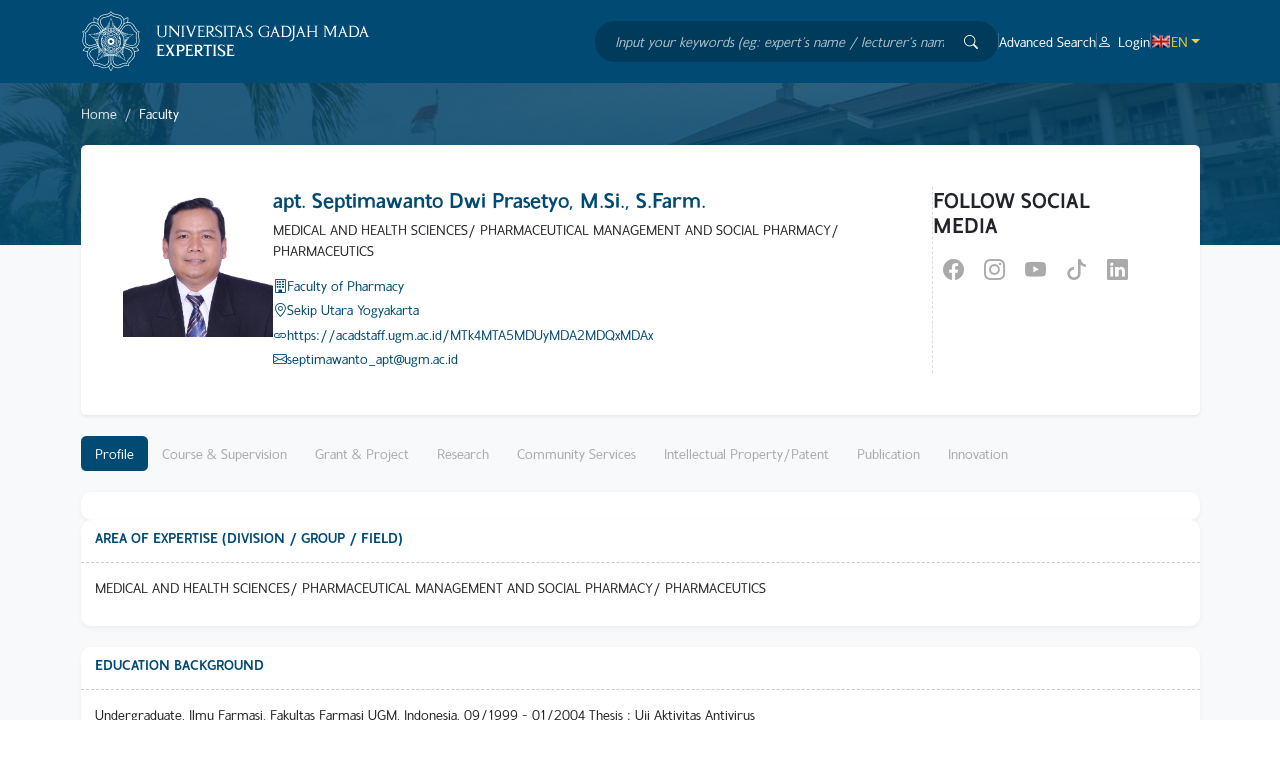

--- FILE ---
content_type: text/html; charset=UTF-8
request_url: https://acadstaff.ugm.ac.id/MTk4MTA5MDUyMDA2MDQxMDAx
body_size: 18378
content:
<!DOCTYPE html>

<html>
    <head>
        <title>Academic Staff</title>
         <meta charset="utf-8">
 <meta http-equiv="X-UA-Compatible" content="IE=edge,chrome=1">
 <meta name="viewport" content="width=device-width, initial-scale=1.0, user-scalable=no, minimum-scale=1.0, maximum-scale=1.0">
          <!-- ========================= CSS here ========================= -->
  <link rel="shortcut icon" href="https://acadstaff.ugm.ac.id/assets/stylesheets/themes2/images/ugm_favicon.png" type="image/x-icon" />

  <link href="https://acadstaff.ugm.ac.id/assets/stylesheets/themes2/plugins/bootstrap-5.3.0-alpha3/css/bootstrap.min.css" rel="stylesheet">
  <link rel="stylesheet" href="https://acadstaff.ugm.ac.id/assets/stylesheets/themes2/plugins/font-awesome-4.7.0/css/font-awesome.min.css">
  <link rel="stylesheet" href="https://acadstaff.ugm.ac.id/assets/stylesheets/themes2/plugins/bootstrap-icons-1.10.5/font/bootstrap-icons.min.css">

  <link rel="stylesheet" href="https://acadstaff.ugm.ac.id/assets/stylesheets/themes2/css/app.css">







        
    

<!-- Global site tag (gtag.js) - Google Analytics -->
<script async src="https://www.googletagmanager.com/gtag/js?id=UA-165289732-1"></script>
<script>
  window.dataLayer = window.dataLayer || [];
  function gtag(){dataLayer.push(arguments);}
  gtag('js', new Date());

  gtag('config', 'UA-165289732-1');
</script>

<!-- Google tag (gtag.js) - GTAG 4 UGM-wide -->
<script async src="https://www.googletagmanager.com/gtag/js?id=G-L4JC39NX24"></script>
<script>
  window.dataLayer = window.dataLayer || [];
  function gtag(){dataLayer.push(arguments);}
  gtag('js', new Date());

  gtag('config', 'G-L4JC39NX24');
</script>
</head>
    <body>

        <!--Header-->
        
<!-- Navbar Advanced -->
<nav class="navbar navbar-expand-lg sticky-top" id="navbar">
	<div class="container">
		<a class="navbar-brand" href="https://acadstaff.ugm.ac.id/">
			<img src="https://acadstaff.ugm.ac.id/assets/stylesheets/themes2/images/logo.png" alt="">
		</a>
		<div class="ms-auto hstack gap-3 text-nowrap">
			<div class="d-none d-lg-flex align-items-center gap-3">
				<form action="https://acadstaff.ugm.ac.id/search" action="GET" class="searchform input-group">
					<input type="text" name="key" id="key" class="form-control" minlength="3" placeholder="Input your keywords (eg: expert’s name / lecturer’s name, research, etc)...">
					<button><i class="bi bi-search"></i></button>
				</form>
				<div class="divider d-none d-lg-block"></div>
				<a href="https://acadstaff.ugm.ac.id/advanced" class="nav-link">Advanced Search</a>
				<div class="divider d-none d-lg-block"></div>
			</div>
			<a href="https://simaster.ugm.ac.id/" target="_blank" class="nav-link"><i class="bi bi-person me-2"></i><span class="d-none d-md-inline-block">Login</span></a>
			<div class="divider d-none d-lg-block"></div>
			<div class="dropdown dropdown-lang">
								<a href="https://acadstaff.ugm.ac.id/en" class="dropdown-toggle hstack gap-2 nav-link" data-bs-toggle="dropdown">
					<img src="https://acadstaff.ugm.ac.id/assets/stylesheets/themes2/images/flag/en.png" alt=""> EN				</a>
				<div class="dropdown-menu dropdown-menu-end">
					<a href="https://acadstaff.ugm.ac.id/en" class="dropdown-item hstack gap-3">
						<img src="https://acadstaff.ugm.ac.id/assets/stylesheets/themes2/images/flag/en.png" alt=""> EN
					</a>
					<a href="https://acadstaff.ugm.ac.id/id" class="dropdown-item hstack gap-3">
						<img src="https://acadstaff.ugm.ac.id/assets/stylesheets/themes2/images/flag/id.png" alt=""> ID
					</a>
				</div>
			</div>
		</div>
	</div>
</nav>


<style>
    #spinner-div {
        position: fixed;
        display: none;
        width: 100%;
        height: 100%;
        top: 0;
        left: 0;
        text-align: center;
        background-color: #5C808080;
        z-index: 99;
    }
</style>
<div id="spinner-div" class="pt-5">
    <div class="row">
        <div class='col-sm-12' style='text-align:center;margin-top:15%;'>
            <img src="https://acadstaff.ugm.ac.id/assets/images/ugm.png"/><br/>
            <h5 style="color: #cbcbcb">ACADSTAFF UGM</h5><br/>
            <img src="https://acadstaff.ugm.ac.id/assets/images/load-baru.gif"/>
        </div>
    </div>
</div>

        <div class="px-content">
    <section class="page-header page-header-offset">
  <div class="container">
    <nav aria-label="breadcrumb" class="mb-4">
        <ol class="breadcrumb">
          <li class="breadcrumb-item"><a href="https://acadstaff.ugm.ac.id/">Home</a></li>
          <li class="breadcrumb-item active" aria-current="page">Faculty</li>
        </ol>
    </nav>
  </div>
</section>
<section class="page bg-light">
    <div class="container">
        <div class="card card-lecturer-profile border-0 shadow-sm mb-4">
            <div class="card-body p-lg-5 d-flex flex-column flex-lg-row gap-4">
                <div class="photo text-center text-lg-start">
                    <!--                    <img src="--><!--file/img/--><!--" style="max-width: 150px; max-height:150px" alt="" class="img-fluid img-circle">-->
                    <img src="https://files.simaster.ugm.ac.id/get/acdstf.php?param=blM5TUxiLzNEVTR5TU5uZ1JxSzRXSk1aaExUZFpHWUZyTWhuNmlRZllIZEVwcis5V3VHajNaZmM4cDM0dXlxNC9uYVRRMWJNSVVtWncvYTRIbWE1L2c9PQ==" style="max-width: 150px; max-height:150px" alt="" class="img-fluid img-circle">
                </div>
                <div class="profile-info flex-grow-1 text-center text-lg-start">
                    <h4 class="fw-bold text-darkblue">apt. Septimawanto Dwi Prasetyo, M.Si., S.Farm.</h4>
                    <div class="mb-3">
                                                    <p class="text-dark">MEDICAL AND HEALTH SCIENCES/ PHARMACEUTICAL MANAGEMENT AND SOCIAL PHARMACY/ PHARMACEUTICS</p>                                            </div>
                    
                    <div class="hstack gap-3 text-darkblue mb-1">
                        <i class="bi bi-building"></i>
                        Faculty of Pharmacy                    </div>
                    <div class="hstack gap-3 text-darkblue mb-1">
                        <i class="bi bi-geo-alt"></i>
                        Sekip Utara Yogyakarta                    </div>
                    <div class="hstack gap-3 text-darkblue mb-1">
                        <i class="bi bi-link"></i>
                        https://acadstaff.ugm.ac.id/MTk4MTA5MDUyMDA2MDQxMDAx                    </div>
                    <div class="hstack gap-3 text-darkblue mb-1">
                        <i class="bi bi-envelope"></i>
                        septimawanto_apt@ugm.ac.id                    </div>
                </div>

                <div class="profile-social text-center text-lg-start">
                    <h4 class="fw-bold">FOLLOW SOCIAL MEDIA</h4>
                    <ul class="nav justify-content-center justify-content-lg-start">
                        <li class="nav-item"><a href="#" class="nav-link"><i class="bi bi-facebook"></i></a></li>
                        <!-- <li class="nav-item"><a href="#" class="nav-link"><i class="bi bi-twitter"></i></a></li> -->
                        <li class="nav-item"><a href="#" class="nav-link"><i class="bi bi-instagram"></i></a></li>
                        <li class="nav-item"><a href="#" class="nav-link"><i class="bi bi-youtube"></i></a></li>
                        <li class="nav-item"><a href="#" class="nav-link"><i class="bi bi-tiktok"></i></a></li>
                        <li class="nav-item"><a href="#" class="nav-link"><i class="bi bi-linkedin"></i></a></li>
                    </ul>
                </div>
            </div>
        </div>
                    
        <nav class="profile-tabs mb-4">
            <ul class="nav nav-pills flex-nowrap overflow-auto text-nowrap">
                <li class="nav-item"><a href="#" class="nav-link btn-profile active" id="btn-profile">Profile</a></li>
                <li class="nav-item"><a href="#" class="nav-link btn-course" id="btn-course">Course & Supervision</a></li>
                <li class="nav-item"><a href="#" class="nav-link btn-grant" id="btn-grant">Grant & Project</a></li>
                <li class="nav-item"><a href="#" class="nav-link btn-research" id="btn-research">Research</a></li>
                <li class="nav-item"><a href="#" class="nav-link btn-community" id="btn-community">Community Services</a></li>
                <li class="nav-item"><a href="#" class="nav-link btn-patent" id="btn-patent">Intellectual Property/Patent</a></li>
                <li class="nav-item"><a href="#" class="nav-link btn-publish" id="btn-publish">Publication</a></li>
                <li class="nav-item"><a href="#" class="nav-link btn-prototipe" id="btn-prototipe">Innovation</a></li>
            </ul>
        </nav>

    <div>
    
    <div class="flex-column gap-3">
        <div id="acad-tab"></div>
    </div>
</section>

<!-- <script type="text/javascript" src="https://acadstaff.ugm.ac.id/assets/stylesheets/themes2/js/jquery-3.3.1.min.js"></script> -->
<script type="text/javascript" src="https://acadstaff.ugm.ac.id/assets/stylesheets/themes2/js/jquery-3.7.0.min.js"></script>
<script type="text/javascript">
    $(document).ready(function() {

        $("#tab-profile").show();
        $("#tab-course").hide();
        $("#tab-grant").hide();
        $("#tab-research").hide();
        $("#tab-community").hide();
        $("#tab-publish").hide();
        $("#tab-prototipe").hide();

        var tabActive = 'profile';
        loadTab();

        function loadTab(nickname){
            $('#acad-tab').html('');
            $("#spinner-div").show();
            $("#alert-div").hide();
            
            var nickname  = 'MTk4MTA5MDUyMDA2MDQxMDAx';

            $.ajax({
                url: 'https://acadstaff.ugm.ac.id/ajax-tab-detail',
                type: 'POST',
                dataType: 'HTML',
                data:{nickname:nickname, tab:tabActive},
                success: function(response){
                    $('#acad-tab').html(response);
                },
                complete: function () {
                    $("#spinner-div").hide();
                    $("#alert-div").show();
                },
                error: function (request, status, error) {
                    $('#postsList').empty();
                    $("#spinner-div").hide();
                    $("#alert-div").show();
                    document.getElementById('acad-tab').innerHTML = "Sorry, We can't show your request yet, something went wrong, we will check it soon";
                }
            });
        }

      $('#btn-profile').click(function() { 
        checkActiveTab('profile');
        loadTab();
      });

      $('#btn-course').click(function() { 
        checkActiveTab('course');
        loadTab();
      });

      $('#btn-grant').click(function() { 
        checkActiveTab('grant');
        loadTab();
      });

      $('#btn-research').click(function() {
        checkActiveTab('research');
        loadTab();
      });

      $('#btn-community').click(function() {
        checkActiveTab('community');
        loadTab();
      });

      $('#btn-patent').click(function() {
        checkActiveTab('patent');
        loadTab();
      });

      $('#btn-publish').click(function() { 
        checkActiveTab('publish');
        loadTab();
      });

        $('#btn-prototipe').click(function() {
            checkActiveTab('prototipe');
            loadTab();
        });

      function checkActiveTab(tab = null){
        removeActiveTab();
        
        tabActive = tab;
        if(tab == 'profile'){
            $(".btn-profile").removeClass("acad").addClass("active");
        }
        else if(tab == 'course'){
            $(".btn-course").removeClass("acad").addClass("active");  
        }
        else if(tab == 'grant'){
            $(".btn-grant").removeClass("acad").addClass("active");   
        }
        else if(tab == 'research'){
            $(".btn-research").removeClass("acad").addClass("active");
        }
        else if(tab == 'community'){
            $(".btn-community").removeClass("acad").addClass("active");
        }
        else if(tab == 'patent'){
            $(".btn-patent").removeClass("acad").addClass("active");
        }
        else if(tab == 'publish'){
            $(".btn-publish").removeClass("acad").addClass("active");  
        }else if (tab == 'prototipe'){
            $(".btn-prototipe").removeClass("acad").addClass("active");
        }
    }

    function removeActiveTab(){
        $(".btn-profile").removeClass("active").addClass("acad");
        $(".btn-course").removeClass("active").addClass("acad");
        $(".btn-grant").removeClass("active").addClass("acad");
        $(".btn-research").removeClass("active").addClass("acad");
        $(".btn-community").removeClass("active").addClass("acad");
        $(".btn-patent").removeClass("active").addClass("acad");
        $(".btn-publish").removeClass("active").addClass("acad");
        $(".btn-prototipe").removeClass("active").addClass("acad");
    }

    });
    
    function cite(id){
      $('#modal-footer').hide();
      $('#modalContent').html('Please wait...');
      $('#modal_form').modal('show');
      $.ajax({
              url: 'https://acadstaff.ugm.ac.id/ajax-modal/' + id,
              type: 'GET',
              dataType: "HTML",
              success: function(response) {
                  $('#modal-footer').show();
                  $('#modalContent').html(response);
              },
              error: function (xhr, ajaxOptions, thrownError) {
                $('#modal-footer').hide();
                $('#modalContent').html("Sorry, We can't show your request yet, something went wrong, we will check it soon");
              }
          });
    }

    </script>


<!-- Bootstrap modal -->
<div class="modal fade" id="modal_form" role="dialog">
<div class="modal-dialog">
    <div class="modal-content">
      <div class="modal-header">
        <h5 class="modal-title">Cite this Article</h5>
        <button type="button" class="btn-close" data-bs-dismiss="modal" aria-label="Close"></button>
      </div>
      <div class="modal-body">
        <div id="modalContent">Please wait...</div>
      </div>
      <div class="col-md-12" id="modal-footer" style="display: none;">
        <center><p><i>Warning: These citations may not always be 100% accurate.</i></p></center>
      </div>
    </div>
  </div>
</div><!-- /.modal -->
<!-- End Bootstrap modal --></div>

        <style>
	.widget-title {
  color: #fff;
  font-size: 12px !important;
}
</style>
<footer>
		<div class="container py-3 py-lg-5">
			<div class="row g-4">
				<div class="col-lg-4">
					<div class="logo-footer">
						<div class="mb-4">
							<img src="https://acadstaff.ugm.ac.id/assets/stylesheets/themes2/images/background/logo-ugm.png" alt="" width="60">
						</div>
						<h4>UNIVERSITAS GADJAH MADA</h4>
						<p>
							Bulaksumur Yogyakarta 55281
						</p>
					</div>
					<div class="mt-3">
						<div class="hstack gap-3 mb-2">
							<i class="fa fa-envelope"></i>
							info[at]ugm.ac.id
						</div>
						<div class="hstack gap-3 mb-2">
							<i class="fa fa-phone"></i>
							+62 (274) 520669
						</div>
						<div class="hstack gap-3 mb-2">
							<i class="fa fa-fax"></i>
							+62(274)520669
						</div>
					</div>
				</div>
				<div class="col-lg-8">
					<div class="row g-4 mt-lg-5">
						<div class="col-lg-3">
							<h5 class="widget-title">PARTNERSHIP</h5>
							<ul>
								<li><a href="https://alumni.ugm.ac.id/">Alumni</a></li>
								<li><a href="https://oia.ugm.ac.id/">International Affairs</a></li>
							</ul>
						</div>
						<div class="col-lg-3">
							<h5 class="widget-title">ABOUT UGM</h5>
							<ul>
								<li><a href="https://ugm.ac.id/id/tentang-ugm/3689-sambutan.rektor">Rector's Welcome</a></li>
								<li><a href="https://ugm.ac.id/id/tentang-ugm/1356-sejarah">History</a></li>
								<li><a href="https://ugm.ac.id/id/tentang-ugm/1359-visi.dan.misi">Vision and Mission</a></li>
								<li><a href="https://ugm.ac.id/en/about-us/1433-the.board.of.executive">The Board of Executive</a></li>
								<li><a href="https://ugm.ac.id/en/about-us/1325-management">Management</a></li>
							</ul>
						</div>
						<div class="col-lg-3">
							<h5 class="widget-title">VISIT UGM</h5>
							<ul>
								<li><a href="https://ugm.ac.id/en/about-us/1428-campus.map">Campus Map</a></li>
								<li><a href="https://ugm.ac.id/en/agenda/listAgenda">Event</a></li>
							</ul>
						</div>
						<div class="col-lg-3">
							<h5 class="widget-title">REGISTRATION</h5>
							<ul>
								<li><a href="http://um.ugm.ac.id/v.2015/id_home.php?l=aWRfcGFnZSMxNjAxMTAxI1JhZ2FtIFNlbGVrc2kjMSNQcm9ncmFtIFNhcmphbmE=">Undergraduate</a></li>
								<li><a href="https://ugm.ac.id/en/academics/1327-graduate">Graduate</a></li>
								<li><a href="http://um.ugm.ac.id/v.2015/id_home.php?l=aWRfcGFnZSMxNTUxMDEjU2VraWxhcyBTZWtvbGFoIFZva2FzaSM1I1Byb2dyYW0gRGlwbG9tYQ==">Vocation School</a></li>
								<li><a href="http://um.ugm.ac.id/v.2015/id_home.php?l=aWRfcGFnZSMxNTgwMDIjUHJvZ3JhbSBTdHVkaSM4I1Byb2dyYW0gUHJvZmVzaQ==">Profesional Program</a></li>
								<li><a href="https://ugm.ac.id/id/akademik/3619-program.internasional">International Program</a></li>
							</ul>
						</div>
					</div>
				</div>
			</div>
		</div>
		<div class="copyright py-3">
			<div class="container">
				<div class="row justify-content-between">
					<div class="col-lg-auto">
						&copy 2023 UNIVERSITAS GADJAH MADA
					</div>
					<div class="col-lg-auto">
						<ul class="nav">
							<li class="nav-item"><a href="https://www.ugm.ac.id/en/policy" class="nav-link">PRIVACY POLICY</a></li>
							<li class="nav-item"><a href="https://www.ugm.ac.id/en/contact" class="nav-link">CONTACT</a></li>
						</ul>
					</div>
				</div>
			</div>
		</div>
	</footer>

        <!-- ========================= JS here ========================= -->
        <script src="https://acadstaff.ugm.ac.id/assets/stylesheets/themes2/plugins/bootstrap-5.3.0-alpha3/js/bootstrap.bundle.min.js"></script>
        <script type="text/javascript" src="https://acadstaff.ugm.ac.id/assets/stylesheets/themes2/js/app.js"></script>
        
    </body>
</html>


--- FILE ---
content_type: text/html; charset=UTF-8
request_url: https://acadstaff.ugm.ac.id/ajax-tab-detail
body_size: 3573
content:
<div class="flex-column gap-3">
    
    
    <!--Description-->
        <div class="card card-info">
        <div class="card-body">
                    </div>
    </div>
    
    <!--Area of Expertise-->
            <div class="card card-info">
            <div class="card-header">
                <div class="card-title">AREA OF EXPERTISE (DIVISION / GROUP / FIELD)</div>
            </div>
            <div class="card-body">
                <p class="text-dark">MEDICAL AND HEALTH SCIENCES/ PHARMACEUTICAL MANAGEMENT AND SOCIAL PHARMACY/ PHARMACEUTICS</p>            </div>
        </div>
    
    <!--Education Background-->
            <div class="card card-info mt-4">
            <div class="card-header">
                <div class="card-title">EDUCATION BACKGROUND</div>
            </div>
            <div class="card-body">
                <p class="text-dark">Undergraduate, Ilmu Farmasi, Fakultas Farmasi UGM, Indonesia, 09/1999 - 01/2004 Thesis : Uji Aktivitas Antivirus </p><p class="text-dark">Master, Ilmu Farmasi, Universitas Gadjah Mada, Indonesia, 09/2005 - 02/2008 Thesis : Stabilitas Fisik dan Kimia Suspensi Fenobarbital</p>            </div>
        </div>
    
    <!--Research Cluster/Group-->
                <div class="card card-info mt-4">
                <div class="card-header">
                    <div class="card-title">RESEARCH CLUSTER/GROUP</div>
                </div>
                <div class="card-body">
                    Farmasetika, Evaluasi Peresepancluster - Farmasetika                </div>
            </div>
                
    <!--Research Interest-->
            <div class="card card-info mt-4">
            <div class="card-header">
                <div class="card-title">RESEARCH INTEREST</div>
            </div>
            <div class="card-body">
                Community pharmacy, Pharmaceutical technology, Social Pharmacy            </div>
        </div>
    
    <!--Patent-->
    
    <!--Scholarship-->
            <div class="card card-info mt-4">
            <div class="card-header">
                <div class="card-title">SCHOLARSHIP</div>
            </div>
            <div class="card-body">
                <p class="text-dark">Beasiswa Pendidikan Pasca Sarjana, Kementrian Pendidikan, 2005</p>            </div>
        </div>
    
    <!--Work Experience-->
            <div class="card card-info mt-4">
            <div class="card-header">
                <div class="card-title">WORK EXPERIENCE</div>
            </div>
            <div class="card-body">
                <p class="text-dark">Dosen, 04/2004 - , Fakultas Farmasi UGM</p>            </div>
        </div>
    
    <!--Professional Association-->
            <div class="card card-info mt-4">
            <div class="card-header">
                <div class="card-title">PROFESSIONAL ASSOCIATION</div>
            </div>
            <div class="card-body">
                <p class="text-dark">Ikatan Apoteker Indonesia, National, 2008</p>            </div>
        </div>
        
    <!--Competence-->
            <div class="card card-info mt-4">
            <div class="card-header">
                <div class="card-title">COMPETENCE/ CERTIFICATION</div>
            </div>
            <div class="card-body">
                <p class="text-dark">Diklat Prajabatan Gol. III , - , Date : 2006-09-17 </p><p class="text-dark">Sertifikat Kompetensi Apoteker , - , Date : 2017-05-14 </p><p class="text-dark">Sertifikat Profesi Apoteker , - , Date : 2005-02-17 </p>            </div>
        </div>
    
</div>

--- FILE ---
content_type: text/css
request_url: https://acadstaff.ugm.ac.id/assets/stylesheets/themes2/css/app.css
body_size: 6670
content:
@import url('../fonts/gama-sans/font.css');
@import url('../fonts/gama-serif/font.css');

:root{
	--darkblue-color:#004A73;
    --dark-color:#333333;
    --yellow-color:#FDCB2E;
    --link-color:#073C64;
    --softblue-color:#EAF7FF;
    --gray-color:#aaa;
    --border-color:#eee;
    --red-color:#EAF7FF;
    --link-color:#073C64;
}
*,*:before,*:after{
	margin:0;
	padding:0;
	box-sizing: border-box;
}
.bg-darkblue{
	background: var(--darkblue-color);
}
.bg-softblue{
	background: var(--softblue-color);
}
.bg-yellow{
	background: var(--yellow-color);
}
.text-darkblue{
	color:var(--darkblue-color);
}
.text-link{
	color:var(--link-color);
}
.btn-softblue{
	background: var(--softblue-color);
	border-color:transparent;
	color:var(--darkblue-color);
}
.btn-softblue:hover{
	background: var(--darkblue-color);
	color:#fff;
}
.fs-small{
	font-size: 5bv. am;
}
html{
	font-size: 14px;
}
body{
	font-family: "Gama Sans";
}
a{
	color:var(--link-color);
	text-decoration: none;
}
#navbar{
	background: var(--darkblue-color);
}
#navbar .nav-link{
	color:#fff;
}
#navbar .divider{
	height: 16px;
	border-right:1px solid #fff3;
}
#navbar .searchform{
	background: #0003;
	border-radius: 100px;
	padding:5px 10px;
}
#navbar .searchform input{
	background: none;
	border:none;
	outline: none;
	box-shadow: none!important;
	font-style: italic;
	min-width: 350px;
	color:#fff;
}
#navbar .searchform input::placeholder{
	color:#fffa;
}
#navbar .searchform button{
	padding:0 10px;
	background: none;
	border:none;
	outline: none;
	color:#fff;
}
#navbar .dropdown-menu{
	border:none;
	box-shadow: 0px 5px 50px -10px #0001;
}
#navbar .dropdown-lang .dropdown-toggle{
	color:var(--yellow-color);
}
.landingpage{
	min-height: calc(100vh - 83px);
	background: var(--darkblue-color);
	position: relative;
}
.landingpage .bg{
	position: absolute;
	inset:0;
	width: 100%;
	height: 100%;
	object-fit: cover;
	object-position: center top;
}
.landingpage .container{
	position: relative;
	z-index: 10;
}
.landingpage h1{
	font-family: "Gama Serif";
}
.landingpage .searchform{
	background: #fff;
	border-radius: 10px;
	overflow: hidden;
}
.landingpage .searchform input{
	background: none;
	border:none;
	outline: none;
	box-shadow: none!important;
	padding:15px;
	font-style: italic;
}
.landingpage .searchform button{
	padding:15px;
	border:none;
	background: none;
	outline: none;
}

.faculty-list .inner{
	display: flex;
	gap:15px;
	flex-wrap: wrap;
	justify-content: center;
}
.faculty-list .faculty-link{
	height: 100%;
	background: #fff3;
	padding:15px;
	text-align: center;
	color:#fff;
	font-weight: bold;
	text-decoration: none;
	border-radius: 5px;
	flex-grow: 1;
	transition: .3s ease;
}
.faculty-list .faculty-link:hover{
	background: #fff;
	color:var(--darkblue-color);
}
footer{
	background: var(--darkblue-color);
	color:#fff;
}
.logo-footer{
	font-family: "Gama Serif";
}
footer ul{
	list-style: none;
	margin:0;
	padding:0;
}
footer a{
	color:#fff9;
	text-decoration: none;
	display: block;
	padding:3px 0;
}
footer a:hover{
	color:#fff;
}
.copyright{
	background: #0003;
	color:#fff;
}
.copyright .row{
	align-items: center;
}
.copyright .row .nav-link{
	color:#fff9;
	padding:0 15px;
	line-height: 1;
}
.copyright .row .nav-link{
	border-right:1px solid #fff3;
}
.copyright .row .nav-item:last-child .nav-link{
	border:none;
}
.copyright .row .nav-link:hover{
	color:#fff;
}
.btn-faculty-toggler{
	background: #fff3;
	border-radius: 10px;
	color:#fff;
	padding:15px 30px;
}
.page-header{
	background: var(--darkblue-color) url(../images/background/bg-page-header.jpg) no-repeat center;
	background-size: cover;
	color:#fff;
	padding:20px 0 30px;
}
.breadcrumb-item a{
	color:#fffd;
	text-decoration: none;
}
.breadcrumb-item.active{
	color:#fff;
}
.breadcrumb-item+.breadcrumb-item::before{
	color:#fffa;
}
.page-header-offset{
	padding:20px 0 100px;
}
.page{
	padding:50px 0;
	position: relative;
}
.page.page-offset{
	margin-top:-120px;
}
.btn.btn-primary{
	background: var(--darkblue-color);
	color:#fff;
	border-color:transparent;
}
.card-search .form-control,
.card-search .form-select{
	padding:10px 20px;
	border:1px solid #eee;
}
.card-search .btn{
	padding:10px 20px;
}
.filter-alfabet{
	background: var(--softblue-color);
	display: flex;
	padding:10px;
	border-radius: 10px;
	gap:5px;
	flex-wrap: wrap;
}
.filter-alfabet .label{
	background: var(--yellow-color);
	color:var(--darkblue-color);
	padding:8px 20px;
	border-radius: 5px;
	font-weight: bold;
}
.filter-alfabet a{
	padding:8px 12px;
	display: block;
	text-decoration: none;
	border-radius: 5px;
	color:var(--dark-color);
	font-weight: bold;
}
.filter-alfabet a.active{
	background: var(--darkblue-color);
	color:#fff;
}
.filter-alfabet a:hover{
	background: #fffa;
}
.card-lecturer{
	transition: .3s ease;
	border:1px solid transparent!important;
}
.card-lecturer:hover{
	border:1px solid var(--darkblue-color)!important;
}
.card-lecturer-profile{
	position: relative;
	margin-top:-150px;
}
.card-lecturer-profile .profile-info{
	border-right:1px dashed #ddd;
	max-width: 65%;
}
.card-lecturer-profile .profile-social .nav-link{
	padding:10px;
	color:var(--gray-color);
	font-size: 1.5rem;
}
.card-lecturer-profile .profile-social .nav-link:hover{
	color:var(--darkblue-color);
}
.profile-tabs .nav-link{
	color:var(--gray-color);
}
.profile-tabs .nav-link.active{
	background:var(--darkblue-color);
	color: #fff;
}
.card-info{
	border:none;
	box-shadow: 0px 2px 5px rgba(0, 0, 0, 0.05);
	border-radius: 10px;
	color:#333;
}
.card-info .card-header{
	border:none;
	border-bottom: 1px dashed #ccc;
	background: none;
}
.card-info .card-header .card-title{
	font-weight: bold;
	color:var(--darkblue-color);
}
.card-info .table thead{
	background: var(--darkblue-color);
	color:#fff;
}
.card-info .item{
	border-bottom: 1px solid var(--border-color);
	padding:15px;
}
.card-info .item:last-child{
	border:none;
}
@media (max-width:768px){
	.profile-info{
		max-width: 100% !important;
	}
	.hide-mobile{
		display: none;
	}
	.navbar .navbar-brand img{
		height: 50px;
	}
	.faculty-list{
		display: none;
		flex-direction: column;
		position: fixed;
		inset:0;
		background: #000a;
		z-index: 10000;
		margin:0!important;
	}
	.faculty-list.show{
		display: flex;
	}
	.faculty-list .heading{
		padding:15px;
		text-align: left;
		font-weight: bold;
		color:#fff;
		margin-top:30vh;
		background:#003B5C;
	}
	.faculty-list .inner{
		flex-direction: column;
		justify-content: flex-start;
		gap:0;
		overflow: auto;
		flex-wrap: nowrap;
		background: var(--darkblue-color);
	}
	.faculty-list .inner .faculty-link{
		text-align: left;
		display: block;
		background: none;
		border-bottom: 1px solid #fff3;
	}
}

--- FILE ---
content_type: text/css
request_url: https://acadstaff.ugm.ac.id/assets/stylesheets/themes2/fonts/gama-sans/font.css
body_size: 445
content:
@font-face {
    font-family: 'Gama Sans';
    font-style: normal;
    font-weight: normal;
    src: url('Gama-Sans-Regular.otf') format('opentype');
}
@font-face {
    font-family: 'Gama Sans';
    font-style: normal;
    font-weight: bold;
    src: url('Gama-Sans-Bold.otf') format('opentype');
}
@font-face {
    font-family: 'Gama Sans';
    font-style: normal;
    font-weight: 100;
    src: url('Gama-Sans-light.otf') format('opentype');
}

--- FILE ---
content_type: text/css
request_url: https://acadstaff.ugm.ac.id/assets/stylesheets/themes2/fonts/gama-serif/font.css
body_size: 303
content:
@font-face {
    font-family: 'Gama Serif';
    font-style: normal;
    font-weight: normal;
    src: url('Gama-Serif-Regular.otf') format('opentype');
}
@font-face {
    font-family: 'Gama Serif';
    font-style: normal;
    font-weight: bold;
    src: url('Gama-Serif-Bold.otf') format('opentype');
}
